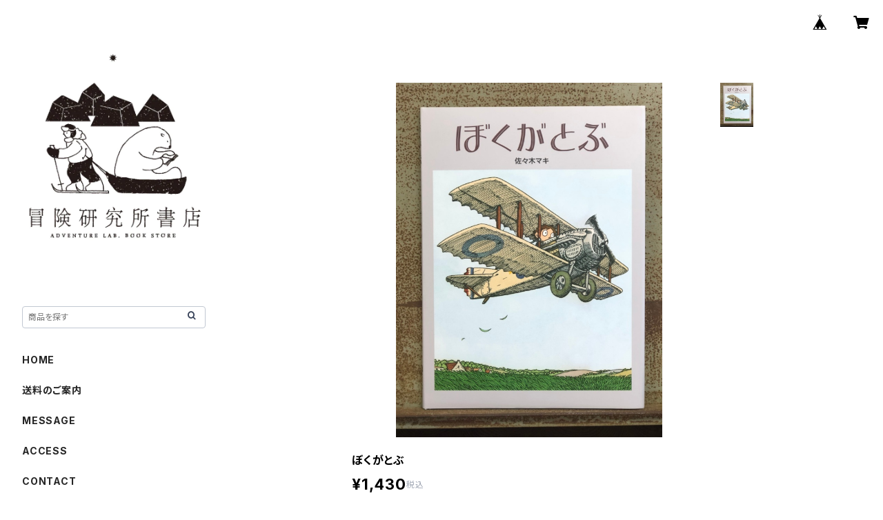

--- FILE ---
content_type: text/html; charset=UTF-8
request_url: https://www.bokenbooks.com/items/59513552/reviews?format=user&score=all&page=1
body_size: 1841
content:
				<li class="review01__listChild">
			<figure class="review01__itemInfo">
				<a href="/items/129783519" class="review01__imgWrap">
					<img src="https://baseec-img-mng.akamaized.net/images/item/origin/f04ca4fe849e6789f009f61d4f03df86.jpg?imformat=generic&q=90&im=Resize,width=146,type=normal" alt="服部文祥・新刊出版記念トークイベント　会場／オンライン参加申込み" class="review01__img">
				</a>
				<figcaption class="review01__item">
					<i class="review01__iconImg ico--good"></i>
					<p class="review01__itemName">服部文祥・新刊出版記念トークイベント　会場／オンライン参加申込み</p>
										<p class="review01__itemVariation">オンライン視聴</p>
										<time datetime="2026-01-31" class="review01__date">2026/01/31</time>
				</figcaption>
			</figure><!-- /.review01__itemInfo -->
								</li>
				<li class="review01__listChild">
			<figure class="review01__itemInfo">
				<a href="/items/90881512" class="review01__imgWrap">
					<img src="https://baseec-img-mng.akamaized.net/images/item/origin/f0b37d534bdd9dc0731996dcf9fe3009.jpg?imformat=generic&q=90&im=Resize,width=146,type=normal" alt="はっとりさんちの野性な毎日" class="review01__img">
				</a>
				<figcaption class="review01__item">
					<i class="review01__iconImg ico--good"></i>
					<p class="review01__itemName">はっとりさんちの野性な毎日</p>
										<time datetime="2026-01-31" class="review01__date">2026/01/31</time>
				</figcaption>
			</figure><!-- /.review01__itemInfo -->
								</li>
				<li class="review01__listChild">
			<figure class="review01__itemInfo">
				<a href="/items/80413485" class="review01__imgWrap">
					<img src="https://baseec-img-mng.akamaized.net/images/item/origin/5775d12d9748485c13a020e7bc0ff4b5.jpg?imformat=generic&q=90&im=Resize,width=146,type=normal" alt="【サイン入りあり】サバイバル家族（文庫版）" class="review01__img">
				</a>
				<figcaption class="review01__item">
					<i class="review01__iconImg ico--good"></i>
					<p class="review01__itemName">【サイン入りあり】サバイバル家族（文庫版）</p>
										<p class="review01__itemVariation">著者サイン入り</p>
										<time datetime="2026-01-31" class="review01__date">2026/01/31</time>
				</figcaption>
			</figure><!-- /.review01__itemInfo -->
								</li>
				<li class="review01__listChild">
			<figure class="review01__itemInfo">
				<a href="/items/129784537" class="review01__imgWrap">
					<img src="https://baseec-img-mng.akamaized.net/images/item/origin/3eabdd8f539f4700c03c3c6e026e45e2.jpg?imformat=generic&q=90&im=Resize,width=146,type=normal" alt="【サイン本あり】本当の登山の話をしよう" class="review01__img">
				</a>
				<figcaption class="review01__item">
					<i class="review01__iconImg ico--good"></i>
					<p class="review01__itemName">【サイン本あり】本当の登山の話をしよう</p>
										<p class="review01__itemVariation">著者サイン入り</p>
										<time datetime="2026-01-31" class="review01__date">2026/01/31</time>
				</figcaption>
			</figure><!-- /.review01__itemInfo -->
								</li>
				<li class="review01__listChild">
			<figure class="review01__itemInfo">
				<a href="/items/124136880" class="review01__imgWrap">
					<img src="https://baseec-img-mng.akamaized.net/images/item/origin/25c669aca62528c90cbf49c0a0db416e.jpg?imformat=generic&q=90&im=Resize,width=146,type=normal" alt="【サイン本あり】 43歳頂点論" class="review01__img">
				</a>
				<figcaption class="review01__item">
					<i class="review01__iconImg ico--good"></i>
					<p class="review01__itemName">【サイン本あり】 43歳頂点論</p>
										<p class="review01__itemVariation">著者サイン入り</p>
										<time datetime="2026-01-31" class="review01__date">2026/01/31</time>
				</figcaption>
			</figure><!-- /.review01__itemInfo -->
								</li>
				<li class="review01__listChild">
			<figure class="review01__itemInfo">
				<a href="/items/68622930" class="review01__imgWrap">
					<img src="https://baseec-img-mng.akamaized.net/images/item/origin/ff6b5bc2b651596eb465dfb1d1b8b559.jpg?imformat=generic&q=90&im=Resize,width=146,type=normal" alt="新・冒険論" class="review01__img">
				</a>
				<figcaption class="review01__item">
					<i class="review01__iconImg ico--good"></i>
					<p class="review01__itemName">新・冒険論</p>
										<time datetime="2026-01-31" class="review01__date">2026/01/31</time>
				</figcaption>
			</figure><!-- /.review01__itemInfo -->
								</li>
				<li class="review01__listChild">
			<figure class="review01__itemInfo">
				<a href="/items/95455497" class="review01__imgWrap">
					<img src="https://baseec-img-mng.akamaized.net/images/item/origin/9cce5ca52405ab81ffd3ffbc8a271873.jpg?imformat=generic&q=90&im=Resize,width=146,type=normal" alt="【サイン入りあり】狩猟サバイバル" class="review01__img">
				</a>
				<figcaption class="review01__item">
					<i class="review01__iconImg ico--good"></i>
					<p class="review01__itemName">【サイン入りあり】狩猟サバイバル</p>
										<p class="review01__itemVariation">著者サイン入り</p>
										<time datetime="2026-01-31" class="review01__date">2026/01/31</time>
				</figcaption>
			</figure><!-- /.review01__itemInfo -->
								</li>
				<li class="review01__listChild">
			<figure class="review01__itemInfo">
				<a href="/items/71805233" class="review01__imgWrap">
					<img src="https://baseec-img-mng.akamaized.net/images/item/origin/fc778b2bb00aa1aa43b0342b90e735ff.jpg?imformat=generic&q=90&im=Resize,width=146,type=normal" alt="原野行" class="review01__img">
				</a>
				<figcaption class="review01__item">
					<i class="review01__iconImg ico--good"></i>
					<p class="review01__itemName">原野行</p>
										<time datetime="2026-01-31" class="review01__date">2026/01/31</time>
				</figcaption>
			</figure><!-- /.review01__itemInfo -->
								</li>
				<li class="review01__listChild">
			<figure class="review01__itemInfo">
				<a href="/items/95207999" class="review01__imgWrap">
					<img src="https://baseec-img-mng.akamaized.net/images/item/origin/8d5d95249f644cab2b54e0033659ff3d.jpg?imformat=generic&q=90&im=Resize,width=146,type=normal" alt="【サイン入りあり】今夜も焚き火をみつめながら　サバイバル登山家随想録" class="review01__img">
				</a>
				<figcaption class="review01__item">
					<i class="review01__iconImg ico--good"></i>
					<p class="review01__itemName">【サイン入りあり】今夜も焚き火をみつめながら　サバイバル登山家随想録</p>
										<p class="review01__itemVariation">著者サイン入り</p>
										<time datetime="2026-01-31" class="review01__date">2026/01/31</time>
				</figcaption>
			</figure><!-- /.review01__itemInfo -->
								</li>
				<li class="review01__listChild">
			<figure class="review01__itemInfo">
				<a href="/items/132198598" class="review01__imgWrap">
					<img src="https://baseec-img-mng.akamaized.net/images/item/origin/61581eada299ecc6922e56ddd4bde5d2.jpg?imformat=generic&q=90&im=Resize,width=146,type=normal" alt="チュコトカ　始まりの旅　ユーラシア大陸最東端へ" class="review01__img">
				</a>
				<figcaption class="review01__item">
					<i class="review01__iconImg ico--good"></i>
					<p class="review01__itemName">チュコトカ　始まりの旅　ユーラシア大陸最東端へ</p>
										<time datetime="2026-01-31" class="review01__date">2026/01/31</time>
				</figcaption>
			</figure><!-- /.review01__itemInfo -->
								</li>
				<li class="review01__listChild">
			<figure class="review01__itemInfo">
				<a href="/items/107829447" class="review01__imgWrap">
					<img src="https://baseec-img-mng.akamaized.net/images/item/origin/a1b9eb04b9ddf04927f5948f48c85381.jpg?imformat=generic&q=90&im=Resize,width=146,type=normal" alt="荻田泰永・グリーンランド単独行報告会　会場／オンライン参加申込み" class="review01__img">
				</a>
				<figcaption class="review01__item">
					<i class="review01__iconImg ico--good"></i>
					<p class="review01__itemName">荻田泰永・グリーンランド単独行報告会　会場／オンライン参加申込み</p>
										<p class="review01__itemVariation">会場参加</p>
										<time datetime="2026-01-23" class="review01__date">2026/01/23</time>
				</figcaption>
			</figure><!-- /.review01__itemInfo -->
								</li>
				<li class="review01__listChild">
			<figure class="review01__itemInfo">
				<a href="/items/129668822" class="review01__imgWrap">
					<img src="https://baseec-img-mng.akamaized.net/images/item/origin/da61a39d4552902a78261d2428b4102c.jpg?imformat=generic&q=90&im=Resize,width=146,type=normal" alt="【著者サイン入り】奇界／世界　佐藤健寿作品集〈1月8日頃より発送開始予定〉" class="review01__img">
				</a>
				<figcaption class="review01__item">
					<i class="review01__iconImg ico--good"></i>
					<p class="review01__itemName">【著者サイン入り】奇界／世界　佐藤健寿作品集〈1月8日頃より発送開始予定〉</p>
										<p class="review01__itemVariation">著者サイン入り（1月8日頃より発送予定）</p>
										<time datetime="2026-01-13" class="review01__date">2026/01/13</time>
				</figcaption>
			</figure><!-- /.review01__itemInfo -->
								</li>
				<li class="review01__listChild">
			<figure class="review01__itemInfo">
				<a href="/items/129668822" class="review01__imgWrap">
					<img src="https://baseec-img-mng.akamaized.net/images/item/origin/da61a39d4552902a78261d2428b4102c.jpg?imformat=generic&q=90&im=Resize,width=146,type=normal" alt="【著者サイン入り】奇界／世界　佐藤健寿作品集" class="review01__img">
				</a>
				<figcaption class="review01__item">
					<i class="review01__iconImg ico--good"></i>
					<p class="review01__itemName">【著者サイン入り】奇界／世界　佐藤健寿作品集</p>
										<p class="review01__itemVariation">著者サイン入り</p>
										<time datetime="2026-01-11" class="review01__date">2026/01/11</time>
				</figcaption>
			</figure><!-- /.review01__itemInfo -->
								</li>
				<li class="review01__listChild">
			<figure class="review01__itemInfo">
				<a href="/items/82958913" class="review01__imgWrap">
					<img src="https://baseec-img-mng.akamaized.net/images/item/origin/9f994d334cc7e6f76269ca2a93d1ee2e.jpg?imformat=generic&q=90&im=Resize,width=146,type=normal" alt="【著者サイン入り】CARGO CULT" class="review01__img">
				</a>
				<figcaption class="review01__item">
					<i class="review01__iconImg ico--good"></i>
					<p class="review01__itemName">【著者サイン入り】CARGO CULT</p>
										<p class="review01__itemVariation">著者サイン入り</p>
										<time datetime="2026-01-11" class="review01__date">2026/01/11</time>
				</figcaption>
			</figure><!-- /.review01__itemInfo -->
								</li>
				<li class="review01__listChild">
			<figure class="review01__itemInfo">
				<a href="/items/75519206" class="review01__imgWrap">
					<img src="https://baseec-img-mng.akamaized.net/images/item/origin/0239fdd1584cc5e203fa0e1eda9c7da5.jpg?imformat=generic&q=90&im=Resize,width=146,type=normal" alt="【著者サイン入り】PYRAMIDEN" class="review01__img">
				</a>
				<figcaption class="review01__item">
					<i class="review01__iconImg ico--good"></i>
					<p class="review01__itemName">【著者サイン入り】PYRAMIDEN</p>
										<p class="review01__itemVariation">著者サイン入り</p>
										<time datetime="2026-01-11" class="review01__date">2026/01/11</time>
				</figcaption>
			</figure><!-- /.review01__itemInfo -->
								</li>
				<li class="review01__listChild">
			<figure class="review01__itemInfo">
				<a href="/items/120964200" class="review01__imgWrap">
					<img src="https://baseec-img-mng.akamaized.net/images/item/origin/1ba286c02c40f67b2c79a59cbf91cff3.jpg?imformat=generic&q=90&im=Resize,width=146,type=normal" alt="手話を生きる　少数言語が多数派日本語と出会うところで【みすず書房フェア開催中！】" class="review01__img">
				</a>
				<figcaption class="review01__item">
					<i class="review01__iconImg ico--good"></i>
					<p class="review01__itemName">手話を生きる　少数言語が多数派日本語と出会うところで【みすず書房フェア開催中！】</p>
										<time datetime="2025-12-28" class="review01__date">2025/12/28</time>
				</figcaption>
			</figure><!-- /.review01__itemInfo -->
								</li>
				<li class="review01__listChild">
			<figure class="review01__itemInfo">
				<a href="/items/128158239" class="review01__imgWrap">
					<img src="https://baseec-img-mng.akamaized.net/images/item/origin/c4618a57ae4c7aa116d50a667dec3657.jpg?imformat=generic&q=90&im=Resize,width=146,type=normal" alt="ヴァージニア・ウルフ　エッセイ集" class="review01__img">
				</a>
				<figcaption class="review01__item">
					<i class="review01__iconImg ico--good"></i>
					<p class="review01__itemName">ヴァージニア・ウルフ　エッセイ集</p>
										<time datetime="2025-12-23" class="review01__date">2025/12/23</time>
				</figcaption>
			</figure><!-- /.review01__itemInfo -->
								</li>
				<li class="review01__listChild">
			<figure class="review01__itemInfo">
				<a href="/items/125350490" class="review01__imgWrap">
					<img src="https://baseec-img-mng.akamaized.net/images/item/origin/3832d227c8a4dd86899f5a33ed41e1ea.jpg?imformat=generic&q=90&im=Resize,width=146,type=normal" alt="ネパールカレンダー〈2026年版〉" class="review01__img">
				</a>
				<figcaption class="review01__item">
					<i class="review01__iconImg ico--good"></i>
					<p class="review01__itemName">ネパールカレンダー〈2026年版〉</p>
										<time datetime="2025-12-13" class="review01__date">2025/12/13</time>
				</figcaption>
			</figure><!-- /.review01__itemInfo -->
						<p class="review01__comment">宝物です。
ありがとうございました。</p>
								</li>
				<li class="review01__listChild">
			<figure class="review01__itemInfo">
				<a href="/items/77454151" class="review01__imgWrap">
					<img src="https://baseec-img-mng.akamaized.net/images/item/origin/90d57d1c44159971169c3b1323217be1.jpg?imformat=generic&q=90&im=Resize,width=146,type=normal" alt="遠い声、遠い部屋" class="review01__img">
				</a>
				<figcaption class="review01__item">
					<i class="review01__iconImg ico--good"></i>
					<p class="review01__itemName">遠い声、遠い部屋</p>
										<time datetime="2025-12-08" class="review01__date">2025/12/08</time>
				</figcaption>
			</figure><!-- /.review01__itemInfo -->
								</li>
				<li class="review01__listChild">
			<figure class="review01__itemInfo">
				<a href="/items/125350490" class="review01__imgWrap">
					<img src="https://baseec-img-mng.akamaized.net/images/item/origin/3832d227c8a4dd86899f5a33ed41e1ea.jpg?imformat=generic&q=90&im=Resize,width=146,type=normal" alt="ネパールカレンダー〈2026年版〉" class="review01__img">
				</a>
				<figcaption class="review01__item">
					<i class="review01__iconImg ico--good"></i>
					<p class="review01__itemName">ネパールカレンダー〈2026年版〉</p>
										<time datetime="2025-11-26" class="review01__date">2025/11/26</time>
				</figcaption>
			</figure><!-- /.review01__itemInfo -->
						<p class="review01__comment">すぐに配送いただきありがとうございます！おかげでギフトに間に合いました☺︎</p>
									<p class="review01__reply">この度は当店をご利用いただき、誠にありがとうございました。ご予定に間に合わせることができたようで、ホッとしております。また機会がございましたら、是非よろしくお願いいたします。</p>
					</li>
		